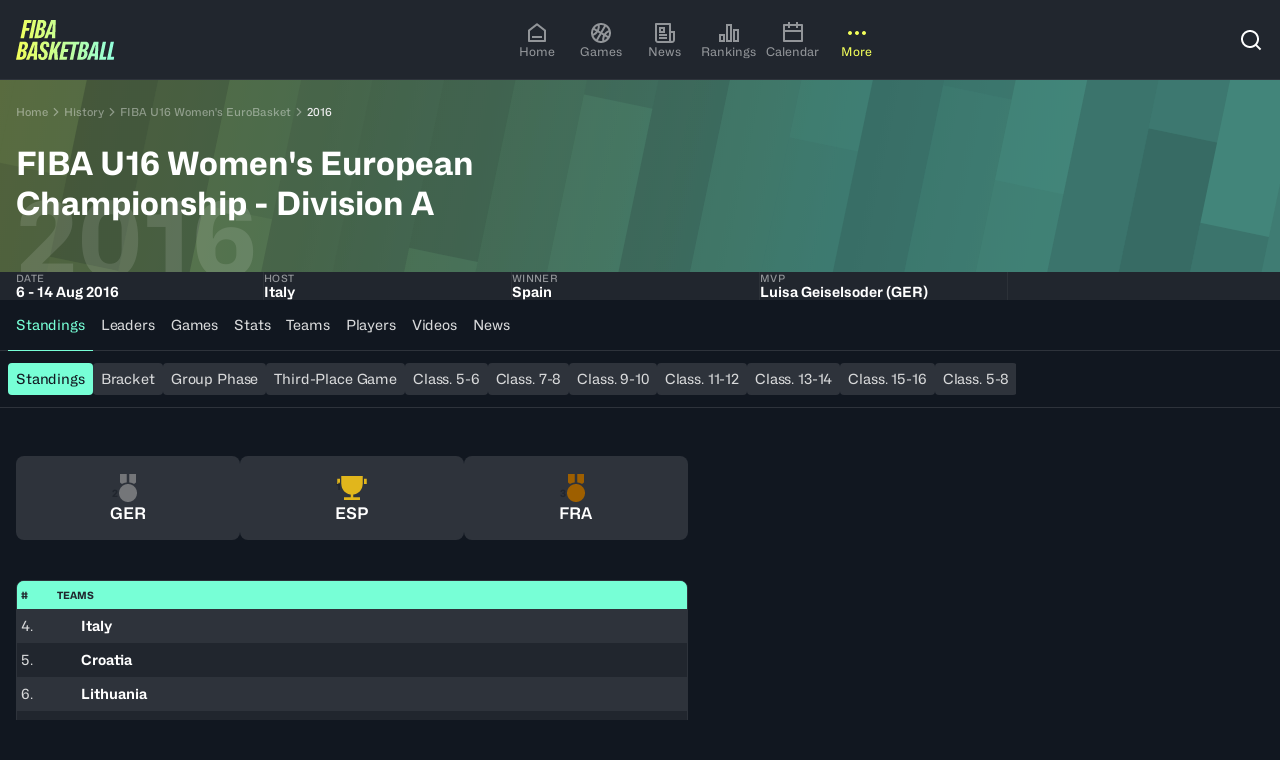

--- FILE ---
content_type: application/x-javascript
request_url: https://www.fiba.basketball/assets/20260105-180427/_next/static/chunks/1129-96fe6a2c0be3421e.js
body_size: 7938
content:
"use strict";(self.webpackChunk_N_E=self.webpackChunk_N_E||[]).push([[1129],{2506:(e,t,a)=>{a.d(t,{RoundGroups:()=>W});var s=a(95155),n=a(93848),l=a(92490),i=a(55643),o=a(6886),r=a(82001),d=a(82838),u=a(50582),m=a(52634),c=a(29644),g=a(26304),p=a(57518),v=a(30821),h=a(90199),x=a(72628),y=a(36994),f=a(50920),b=a(26162),j=a(32543),_=a(72006),I=a(77889),k=a(78487),C=a(34167),T=a(51621),w=a(3019),S=a(24231),D=a(4005),B=a(12004),N=a(15778),A=a(95788),E=a(37280),L=a(86470),R=a(39483),P=a(50358),F=a(68737),G=a(65075),U=a(12115);let W=e=>{var t,a,n,l,i,o,r;let{variant:d,item:m}=e,{t:g}=(0,u.Bd)("statistics"),v=(0,U.useRef)(null),h=(0,u.ZL)(),[x,y]=(0,U.useState)("group-all");if((0,U.useEffect)(()=>{let e=document.getElementById(x);e&&((0,F.mJ)(e)||e.scrollIntoView({behavior:"smooth",inline:"center",block:"nearest"}))},[x]),!m)return(0,s.jsx)(s.Fragment,{children:"No data"});let f=null==(t=m.data)?void 0:t.groups,b=(null==f?void 0:f.length)||0;if("list"===d)return(0,s.jsx)(w.Stack,{direction:"column",spacing:"s6",spacingDesktop:"s7",className:E.BypassMobileContainer,children:null==(r=m.data)||null==(o=r.groups)?void 0:o.map(e=>(0,s.jsx)(O,{group:e,roundId:m.roundIds[0]},e.groupName))});if("minimal"===d)return(0,s.jsx)(c.Grid,{gap:"s5",columnDesktop:b>5?4:2,columnTablet:2,children:null==f?void 0:f.map(e=>(0,s.jsx)(M,{group:e,roundId:m.roundIds[0]},e.groupName))});let j=e=>{y(e),v.current&&(0,F.$v)(v.current)};return(0,s.jsx)("div",{children:(0,s.jsxs)(p.tU,{orientation:"horizontal",value:x,onValueChange:y,children:[(0,s.jsx)(k.ScrollArea,{shadows:!0,arrows:!0,children:(0,s.jsxs)(p.j7,{children:[(0,s.jsx)("div",{ref:v}),(0,s.jsxs)(w.Stack,{spacing:"s3",alignItems:"center",children:[(0,s.jsx)(p.Xi,{value:"group-all",asChild:!0,children:(0,s.jsx)(B.Tag,{id:"group-all",onClick:()=>null,defaultValue:"group-all",highlighted:"group-all"===x,color:"primary",size:"L",children:g("texts.allGroups")})}),null==(n=m.data)||null==(a=n.groups)?void 0:a.map(e=>(0,s.jsx)(p.Xi,{value:"group-"+e.groupName,asChild:!0,children:(0,s.jsxs)(B.Tag,{id:"group-".concat(e.groupName),onClick:()=>null,defaultValue:"group-".concat(e.groupName),highlighted:x==="group-".concat(e.groupName),color:"primary",size:"L",children:[g("texts.group")," ",e.groupName]})},e.groupName))]})]})}),(0,s.jsx)(T.Spacer,{size:"s6",sizeDesktop:"s7"}),(0,s.jsx)(p.av,{value:"group-all",id:"content-group-all",children:(0,s.jsx)(c.Grid,{gap:"s5",columnDesktop:b>5?4:2,columnTablet:2,dir:h,children:null==f?void 0:f.map(e=>(0,s.jsx)(M,{isClickableTitle:!0,group:e,roundId:m.roundIds[0],setSelectedGroupTab:j},e.groupName))})}),null==(i=m.data)||null==(l=i.groups)?void 0:l.map(e=>(0,s.jsx)("div",{className:E.BypassMobileContainer,children:(0,s.jsx)(p.av,{value:"group-".concat(e.groupName),id:"content-group-".concat(e.groupName),children:(0,s.jsx)(O,{group:e,roundId:m.roundIds[0]})})},e.groupName))]})})},M=e=>{var t;let{group:a,roundId:n,isClickableTitle:l,setSelectedGroupTab:i}=e,{t:r}=(0,u.Bd)("statistics"),{event:c,getTeamById:g}=(0,d.useEventData)(),p=z({group:a,roundId:n}),v=a.numberOfTeamsQualifying;return(0,s.jsxs)(D.UITable,{hasBorderRadius:!0,hasBorder:!0,headNoWrap:!0,afterTable:(0,s.jsx)(C.w,{style:(null==p?void 0:p.length)?{marginTop:-1}:{marginBottom:-1},className:G.cssMediaQueryClass.tabletAndDesktopOnly}),children:[(0,s.jsx)(D.UITableHead,{children:(0,s.jsxs)(D.UITableRow,{children:[(0,s.jsx)(D.UITableCell,{markup:"th",colSpan:2,align:"start",children:l?(0,s.jsx)(j.default,{onClick:()=>null==i?void 0:i("group-".concat(a.groupName)),color:"NEUTRAL_ALT",direction:"next",children:(0,s.jsxs)(N.Typography,{styleName:"headingXXS",weight:"bold",children:[r("texts.group")," ",a.groupName]})}):(0,s.jsxs)(N.Typography,{styleName:"headingXXS",weight:"bold",children:[r("texts.group")," ",a.groupName]})}),(0,s.jsx)(D.UITableCell,{markup:"th",children:(0,s.jsx)(N.Typography,{styleName:"label3",weight:"bold",uppercase:!0,children:r("abbreviations.winLoss")})}),(0,s.jsx)(D.UITableCell,{markup:"th",children:(0,s.jsx)(N.Typography,{styleName:"label3",weight:"bold",uppercase:!0,children:r("abbreviations.points")})})]})}),(0,s.jsx)(D.UITableBody,{children:null==(t=a.teamsStats)?void 0:t.map((e,t)=>{var a;let n=g(e.team);return(0,s.jsxs)(D.UITableRow,{height:40,hasSeparator:!!v&&v===t+1,children:[(0,s.jsx)(D.UITableCell,{cellWidth:16,children:(0,s.jsxs)(N.Typography,{styleName:"paragraphXXS",children:[e.rank,"."]})}),(0,s.jsx)(D.UITableCell,{cellWidth:"80%",children:(0,s.jsx)(u.Kc,{link:(null==n?void 0:n.organisationId)?{url:"/teams/".concat(n.slug)}:void 0,children:(0,s.jsx)(m.default,{size:"S",url:(0,o.A)({organisationId:null==n?void 0:n.organisationId,eventId:c.event}),text:(0,s.jsxs)(s.Fragment,{children:[(null==n?void 0:n.code)?(0,s.jsx)("span",{children:null==n?void 0:n.code}):(0,s.jsx)("span",{children:r("common:games.teams.tbd")}),null==p||null==(a=p.filter(e=>(null==n?void 0:n.teamId)&&e.teamsIds.includes(null==n?void 0:n.teamId)))?void 0:a.map(e=>(0,s.jsx)(b.B,{annotation:e},"anumber-"+e.id))]})})})}),(0,s.jsx)(D.UITableCell,{align:"center",children:(0,s.jsxs)(N.Typography,{styleName:"paragraphXXS",color:"neutral-500",children:[e.gamesWon,"/",e.gamesLost]})}),(0,s.jsx)(D.UITableCell,{align:"center",children:(0,s.jsx)(N.Typography,{styleName:"paragraphXXS",weight:"bold",children:e.points})})]},(null==n?void 0:n.teamId)+"-"+t)})}),!!(null==p?void 0:p.length)&&(0,s.jsx)(D.d,{children:(0,s.jsxs)(D.UITableRow,{children:[(0,s.jsx)(D.UITableCell,{colSpan:3,children:null==p?void 0:p.map((e,t)=>(0,s.jsx)(b.k,{annotation:e},e.id))}),(0,s.jsx)(D.UITableCell,{})]})})]})},z=e=>{let{group:t,roundId:a}=e,{annotations:s}=(0,l.M)();return(0,U.useMemo)(()=>null==s?void 0:s.filter(e=>{var s;return e.roundId&&e.type===f.Xt.TEAMS&&a===e.roundId&&(null==(s=t.teamsStats)?void 0:s.some(t=>t.team&&e.teamsIds.includes(t.team)))}).map((e,t)=>({number:t+1,id:e.id,description:e.text,teamsIds:e.teamsIds})),[s,t.teamsStats,a])},O=e=>{var t;let{group:a,roundId:l}=e,[c,p]=(0,U.useState)(!1),[f,j]=(0,U.useState)(0),[k,D]=(0,U.useState)(!1),[B,E]=(0,U.useState)(0),{t:F}=(0,u.Bd)("statistics"),{event:W}=(0,d.useEventData)(),{getGamesByIds:M}=(0,y.Mw)(),O=(()=>{var e,t,a,s,n;let{t:l}=(0,u.Bd)("statistics");return[{title:"",colspan:2,sticky:!0,groupeId:1},{title:null==(e=l("texts.games"))?void 0:e.toUpperCase(),colspan:4,groupeId:2},{title:null==(t=l("texts.streak"))?void 0:t.toUpperCase(),colspan:1,groupeId:3},{title:null==(a=l("texts.gamesPoints"))?void 0:a.toUpperCase(),colspan:5,groupeId:4},{title:null==(s=l("texts.points"))?void 0:s.toUpperCase(),colspan:1,groupeId:5},{title:null==(n=l("texts.next"))?void 0:n.toUpperCase(),colspan:1,groupeId:6}]})(),X=(()=>{let{t:e}=(0,u.Bd)("statistics"),t=t=>e("abbreviations."+t);return[{key:"rank",title:"#",width:32,desktopWidth:40,sticky:!0,groupeId:1,isCentered:!0},{key:"teams",title:e("texts.team").toUpperCase(),color:"basisInverted",width:88,desktopWidth:320,sticky:!0,groupeId:1},{key:"gamesPlayed",title:t("gamesPlayed"),groupeId:2,isCentered:!0},{key:"gamesWon",title:t("gamesWon"),groupeId:2,isCentered:!0},{key:"gamesLost",title:t("gamesLost"),groupeId:2,isCentered:!0},{key:"winningPercentage",title:t("winningPercentage"),groupeId:2,isCentered:!0},{key:"streakLast5",title:t("streakLast5"),groupeId:3,isCentered:!0},{key:"pointsFor",title:t("pointsFor"),groupeId:4,isCentered:!0},{key:"pointsAgainst",title:t("pointsAgainst"),groupeId:4,isCentered:!0},{key:"plusMinus",title:t("plusMinus"),groupeId:4,isCentered:!0},{key:"forAverage",title:t("forAverage"),groupeId:4,isCentered:!0},{key:"againstAverage",title:t("againstAverage"),groupeId:4,isCentered:!0},{key:"points",title:"",groupeId:5,isCentered:!0},{key:"next",title:"",groupeId:6,isCentered:!0}]})(),H=(()=>{let{t:e}=(0,u.Bd)("statistics"),t=t=>e("abbreviations."+t);return[{key:"rank",title:"#",width:32,desktopWidth:40,sticky:!0,isCentered:!0},{key:"teams",title:e("texts.team").toUpperCase(),width:88,color:"basisInverted",desktopWidth:287,sticky:!0},{key:"gamesPlayed",title:t("gamesPlayed"),desktopWidth:85,isCentered:!0},{key:"gamesWon",title:t("gamesWon"),desktopWidth:85,isCentered:!0},{key:"gamesLost",title:t("gamesLost"),desktopWidth:85,isCentered:!0},{key:"pointsFor",title:t("pointsFor"),desktopWidth:85,isCentered:!0},{key:"pointsAgainst",title:t("pointsAgainst"),desktopWidth:85,isCentered:!0},{key:"difference",title:e("texts.difference"),isCentered:!0},{key:"points",title:e("texts.points"),desktopWidth:85,isCentered:!0}]})(),V=e=>({label:F("abbreviations."+e),value:F("abbreviations."+e+"Label")}),Q=[V("gamesPlayed"),V("gamesWon"),V("gamesLost"),V("winningPercentage"),V("streakLast5"),V("pointsFor"),V("pointsAgainst"),V("plusMinus"),V("forAverage"),V("points")],Y=(0,U.useMemo)(()=>{let e=M(a.gameIds),t=e.filter(e=>"VALID"===e.status);return j(e.length),E(t.length),(0,r.$l)(e)},[M,a.gameIds]),q=(0,U.useMemo)(()=>Y.liveGames.length+Y.upcomingGames.length+Y.gamesByDates.length>0,[Y]),K=(0,U.useMemo)(()=>{if(!a.tiedTeamsResults)return[];let e=a.tiedTeamsResults.reduce((e,t)=>(t.tiedTeamResultDetails&&t.tiedTeamResultDetails.length>0&&e.push(...t.tiedTeamResultDetails),e),[]);return e.sort((e,t)=>{var a,s;return(null!=(a=e.position)?a:0)-(null!=(s=t.position)?s:0)}),e},[a.tiedTeamsResults]),Z=z({group:a,roundId:l}),$=((e,t,a)=>{let{event:l,minimal:i,getTeamById:r}=(0,d.useEventData)(),{getGamesByIds:c}=(0,y.Mw)(),g=(0,h.Q)(),{t:p}=(0,u.Bd)("common");return null==e?void 0:e.map(e=>{var d,v,h,y,f;let j=r(e.team),_=c(null!=(f=e.groupGameResultsIds)?f:[]),k=null==_?void 0:_.sort((e,t)=>{var a,s;return new Date(null!=(a=null==e?void 0:e.date)?a:"").getTime()-new Date(null!=(s=null==t?void 0:t.date)?s:"").getTime()}),C=(null==(d=e.gamesPlayed&&e.gamesWon/e.gamesPlayed*100)?void 0:d.toFixed(1))||0,T=(null==(v=e.pointsFor&&e.pointsFor/e.gamesPlayed)?void 0:v.toFixed(1))||0,S=(null==(h=e.pointsAgainst&&e.pointsAgainst/e.gamesPlayed)?void 0:h.toFixed(1))||0,D=[,,,,,].fill(null).map(()=>({status:"draw"}));null==k||k.slice(0,5).forEach((t,a)=>{D[a]&&t&&(D[a].status=((e,t)=>{if((null==e?void 0:e.status)===n.fm.VALID){let{teamAScore:s,teamBScore:n}=e;if("number"==typeof n&&"number"==typeof s){var a;return(null==(a=e.teamA)?void 0:a.teamId)===t.team?s>n?"won":s<n?"lost":"draw":n>s?"won":n<s?"lost":"draw"}}return"draw"})(t,e))});let B=null==t?void 0:t.filter(t=>e.team&&t.teamsIds.includes(e.team)),A=((e,t)=>{let a=null==t?void 0:t.find(t=>{var a,s;return(null==t||null==(a=t.teamA)?void 0:a.organisationId)===e||(null==t||null==(s=t.teamB)?void 0:s.organisationId)===e});if(a){var s;return{team:(null==a||null==(s=a.teamA)?void 0:s.organisationId)===e?null==a?void 0:a.teamB:null==a?void 0:a.teamA,game:a}}return{team:null,game:a}})(null==j?void 0:j.organisationId,a);return{rank:e.rank,teams:(0,s.jsx)(u.Kc,{link:{url:"/teams/".concat(null==j?void 0:j.slug)},children:(0,s.jsx)(m.default,{size:"S",url:(0,o.A)({organisationId:null==j?void 0:j.organisationId,eventId:i?void 0:l.event}),text:(0,s.jsxs)(s.Fragment,{children:[(null==j?void 0:j.code)?(0,s.jsxs)(s.Fragment,{children:[(0,s.jsx)("span",{className:G.cssMediaQueryClass.desktopOnly,children:g((null==j?void 0:j.officialName)||"")}),(0,s.jsx)("span",{className:G.cssMediaQueryClass.mobileTabletOnly,children:null==j?void 0:j.code})]}):(0,s.jsx)("span",{children:p("common:games.teams.tbd")}),null==B?void 0:B.map(e=>(0,s.jsx)(b.B,{annotation:e},"anumber-"+e.id))]})})}),gamesPlayed:e.gamesPlayed||0,gamesWon:e.gamesWon||0,gamesLost:e.gamesLost||0,winningPercentage:C,streakLast5:(0,s.jsx)(I.z,{games:D}),pointsFor:e.pointsFor||0,pointsAgainst:e.pointsAgainst||0,plusMinus:e.plusMinus||0,forAverage:T,againstAverage:S,points:(0,s.jsx)(N.Typography,{styleName:"paragraphXXS",weight:"bold",color:"basisInverted",children:e.points}),next:(null==A?void 0:A.game)?(0,s.jsx)(w.Stack,{justifyContent:"center",children:(0,s.jsx)(u.Kc,{link:{url:"/games/".concat((0,x.uL)(A.game))},children:(0,s.jsx)(m.default,{size:"S",url:(0,o.A)({organisationId:null==(y=A.team)?void 0:y.organisationId,eventId:l.event})})})}):"-"}})})(a.teamsStats,Z,Y.upcomingGames),J=(e=>{let t=(0,h.Q)(),{getTeamById:a}=(0,d.useEventData)();return null==e?void 0:e.filter(e=>e.team&&a(e.team)).map(e=>{let n=a(e.team);return{rank:e.position,teams:(0,s.jsx)(u.Kc,{link:{url:"/teams/".concat(n.slug)},children:(0,s.jsxs)(w.Stack,{spacing:"s3",alignItems:"center",children:[(0,s.jsx)(m.default,{size:"S",url:(0,o.A)({organisationId:n.organisationId})}),(0,s.jsx)(N.Typography,{styleName:"label2",desktop:{styleName:"label1",extended:!0,weight:"semibold"},extended:!0,weight:"semibold",className:G.cssMediaQueryClass.desktopOnly,suppressHydrationWarning:!0,children:t(n.officialName)}),(0,s.jsx)(N.Typography,{styleName:"label2",desktop:{styleName:"label1",extended:!0,weight:"semibold"},extended:!0,uppercase:!0,weight:"semibold",className:G.cssMediaQueryClass.mobileTabletOnly,suppressHydrationWarning:!0,children:n.code})]})}),gamesPlayed:e.gamesPlayed||0,gamesWon:e.gamesWon||0,gamesLost:e.gamesLost||0,pointsFor:e.fieldPointsFor||0,pointsAgainst:e.fieldPointsAgainst||0,difference:e.fieldPointsDifference||0,points:e.classificationPoints||0}})})(K),ee=W.siteStatus!==x.Od.archived?U.Fragment:A.ColorSwitcher;return(0,s.jsxs)(s.Fragment,{children:[(0,s.jsxs)(R.default,{title:"".concat(F("texts.group")," ").concat(a.groupName),subtitle:F("texts.gamesPlayed",{played:B,total:f}).toUpperCase(),removePadding:!0,infoTooltip:(0,s.jsx)(L.ToolTipInfoLegend,{legends:Q}),children:[$&&(0,s.jsxs)(s.Fragment,{children:[(0,s.jsx)(S.Table,{rowsBeforeSeparator:null!=(t=a.numberOfTeamsQualifying)?t:void 0,data:$,groupedHeader:O,columns:X}),(0,s.jsx)(C.w,{})]}),(q||!!K.length)&&(0,s.jsx)(R.InfoCardContent,{children:(0,s.jsxs)("div",{children:[(0,s.jsx)(g.O,{annotations:Z,primarySlot:K.length?(0,s.jsx)(_.BaseButton,{size:"XS",variant:"GHOST",onClick:()=>D(!k),startIcon:(0,s.jsx)(v.CwO,{}),children:(0,s.jsx)(N.Typography,{styleName:"label3",children:F("texts.tiedTeamsResultsCta")})}):null,secondarySlot:!c&&q?(0,s.jsx)(_.BaseButton,{size:"S",startIcon:(0,s.jsx)(v.Ld_,{}),onClick:()=>p(!c),children:(0,s.jsx)(N.Typography,{styleName:"buttonText",children:F("texts.showGames")})}):null}),c&&q&&(0,s.jsxs)(s.Fragment,{children:[(0,s.jsx)(T.Spacer,{size:"s0",sizeDesktop:"s6"}),(0,s.jsx)(i.GameCardsByDays,{upcommingGames:Y.upcomingGames,days:Y.gamesByDates}),(0,s.jsx)(T.Spacer,{size:"s5",sizeDesktop:"s5"}),(0,s.jsx)(w.Stack,{justifyContent:"center",children:(0,s.jsx)(_.BaseButton,{size:"S",startIcon:(0,s.jsx)(v.oev,{}),onClick:()=>p(!c),children:(0,s.jsx)(N.Typography,{styleName:"buttonText",children:F("texts.hideGames")})})})]})]})})]}),k&&K&&(0,s.jsx)(P.aF.Root,{open:k,fluidContent:!0,onOpenChange:()=>D(!k),children:(0,s.jsx)(P.aF.Content,{children:(0,s.jsx)(ee,{children:(0,s.jsxs)(R.InfoCardRoot,{children:[(0,s.jsx)(R.InfoCardHeader,{title:F("texts.tiedTeamsResults")}),(0,s.jsx)(R.InfoCardContent,{removePadding:!0,children:(0,s.jsx)(S.Table,{columns:H,data:J})}),(0,s.jsx)(R.InfoCardFooter,{alignItems:"start",children:(0,s.jsxs)(N.Typography,{styleName:"paragraphXXS",color:"neutral-400",children:[F("texts.tiedTeamsDescription")," ",(0,s.jsx)(_.BaseButton,{color:"PRIMARY",size:"L",variant:"TEXT",link:{url:F("texts.tiedTeamsRulesLink"),target:"_blank"},children:F("texts.tiedTeamsRulesLinkLabel")})," ",F("texts.tiedTeamsDescriptionEnd")]})})]})})})})]})}},4580:(e,t,a)=>{a.d(t,{I:()=>s});let s="finalStanding"},7089:(e,t,a)=>{a.r(t),a.d(t,{AdUnit:()=>b});var s=a(95155),n=a(3805),l=a(50577),i=a(50410),o=a(82838);let r=()=>{let e=(0,o.useEventData)();return(0,i.g)(null==e?void 0:e.event)};a(85349),a(3385),a(88970),a(90737),a(41783),a(71935);var d={spacer:"_1b07xlg0"},u=a(38871),m=a(9116),c=a(89555),g=a(51621),p=a(49346),v=a(42583),h=a(37333),x=a(73321),y=a(12115);let f={event_groups_desktop_728x90:"event_desk_leaderboard",event_home_desktop_728x90:"event_desk_leaderboard",event_videos_desktop_970x250:"event_desk_billboard",event_teamlisting_desktop_970x250:"event_desk_billboard",event_photos_desktop_970x250:"event_desk_billboard",event_statistics_desktop_970x250:"event_desk_billboard",event_gameslisting_desktopcolumn_300x600:"event_desk_vrec",event_teamdetail_desktopcolumn_300x600:"event_desk_vrec",event_newslisting_desktopcolumn_300x600:"event_newslisting_desk_vrec",event_newsdetail_desktopcolumn_300x600:"event_newsdetail_desk_vrec",event_gamedetail_desktopcolumn_300x600:"event_desk_vrec",event_gameslisting_mobile_300x250:"event_mob_mrec",event_teamlisting_mobile_300x250:"event_mob_mrec",event_finalstandings_desktopcolumn_300x250:"event_desk_mrec",event_gamedetail_mobile_320x50:"event_mob_leaderboard",event_videos_mobile_320x50:"event_mob_leaderboard",event_teamdetail_mobile_320x50:"event_mob_leaderboard",event_photos_mobile_320x50:"event_mob_leaderboard",event_statistics_mobile_320x50:"event_mob_leaderboard",event_newslisting_mobile_300x250:"event_newslisting_mob_mrec",event_newsdetails_mobile_320x50:"event_newsdetails_mob_leaderboard",event_home_mobile_320x50:"event_mob_leaderboard",event_finalstandings_mobile_320x50:"event_mob_leaderboard",event_groups_mobile_320x50:"event_mob_leaderboard"},b=e=>{var t;let{desktop:a,mobile:i,...r}=e,d=(0,p.G)(),m=(0,o.useEventData)(),c=(0,u.useDomainContext)();if((null==m||null==(t=m.event.eventLookFeel)?void 0:t.disableAds)!==!0&&"corporate"!==c.contextName)return(0,s.jsx)(l.ErrorBoundary,{hideError:!0,children:(0,s.jsx)(n.Y,{children:(0,s.jsxs)(s.Fragment,{children:[d&&a&&(0,s.jsx)(j,{...r,adUnit:a}),!d&&i&&(0,s.jsx)(j,{...r,adUnit:i})]})})})},j=e=>{let{adUnit:t,spacerTop:a,spacerBottom:n,keepIfEmpty:l}=e,i=(0,o.useEventData)(),u=(0,x.useSearchParams)(),p=l||"1"===u.get("google_console"),[b,j]=(0,y.useState)(!0),_=(0,m._)(),{isPublift:I}=r(),{isGAM:k}=r(),C="HUB_";if("history"===_.first)C="archives_";else if((null==i?void 0:i.event.siteStatus)===c.O.archived)C="archives_";else if(null==i?void 0:i.event.event){var T,w;C=(null==i||null==(T=i.event.eventLookFeel)?void 0:T.adsPrefix)?null==i||null==(w=i.event.eventLookFeel)?void 0:w.adsPrefix:"event_"}let[S,D]=t.size.split("x").map(Number),B=C+t.id+"_".concat(t.size),N=f[B],A=i.event.event?N:B;return(0,y.useEffect)(()=>{if(I){let e=window.fusetag||(window.fusetag={que:[]});window.fusetag&&"function"==typeof window.fusetag.registerZone&&(e.que.push(()=>{e.registerZone(A)}),p||setTimeout(()=>{document.querySelector("#".concat(A," iframe"))||j(!1)},3e3))}else{let e=null,t=e=>{if(e.slot.getSlotElementId()==A){let t=!e.isEmpty;p||j(t)}};return window.googletag=window.googletag||{cmd:[]},googletag.cmd.push(()=>{googletag.pubads().addEventListener("slotRenderEnded",t);try{null==(e=googletag.defineSlot("/112208942/"+A,[S,D],A))||e.addService(googletag.pubads()),googletag.enableServices(),e&&(p||e.setCollapseEmptyDiv(!0),googletag.display(e))}catch(e){console.error(e)}}),()=>{var a;null==(a=googletag)||a.cmd.push(()=>{googletag.pubads().removeEventListener("slotRenderEnded",t),googletag.destroySlots(e?[e]:void 0)})}}},[]),(0,s.jsxs)(s.Fragment,{children:[a&&b&&(0,s.jsx)(g.Spacer,{force:!0,className:d.spacer,...a}),(0,s.jsx)("div",{id:A,...k&&{"data-ad-unit-id":A},...I&&{"data-fuse":A},style:{position:"relative",aspectRatio:"".concat(S,"/").concat(D),width:"100%",margin:"auto",maxWidth:"".concat(S,"px"),justifyContent:"center",alignItems:"center",textAlign:"center",overflow:"hidden",backgroundColor:"".concat((0,v.t_)(h.themeVars.colors.neutral[400],10))}}),n&&b&&(0,s.jsx)(g.Spacer,{force:!0,className:d.spacer,...n})]})}},9116:(e,t,a)=>{a.d(t,{SegmentContextProvider:()=>i,_:()=>o});var s=a(95155),n=a(12115);let l=(0,n.createContext)({first:""}),i=e=>{let{children:t,...a}=e;return(0,s.jsx)(l.Provider,{value:a,children:t})},o=()=>(0,n.useContext)(l)},20767:(e,t,a)=>{a.d(t,{TabsHashRoot:()=>o});var s=a(95155),n=a(52799),l=a(15725),i=a(12115);let o=e=>{let{children:t,defaultValue:a}=e,[o,r]=(0,i.useState)(a),d=(0,n.useRouter)();return(0,i.useEffect)(()=>{let e=(e,t)=>{let s=window.location.hash.split("#")[1];(s||!0!==t)&&r(s||a)};return e(void 0,!0),window.addEventListener("hashchange",e),()=>{window.removeEventListener("hashchange",e)}},[a]),(0,s.jsx)(l.Tabs.Root,{value:o,onValueChange:(e,t)=>{r(e),(null==t?void 0:t.preserveUrl)||d.push("#".concat(e),{scroll:!1})},defaultValue:a,children:t})}},36994:(e,t,a)=>{a.d(t,{GamesContextProvider:()=>o,Mw:()=>r,Yq:()=>d});var s=a(95155),n=a(73908);a(37964);var l=a(12115);let i=(0,l.createContext)({}),o=e=>{let{games:t,children:a}=e;return(0,s.jsx)(i.Provider,{value:{games:t,getGameById:e=>{let a=t.find(t=>t.gameId===e);return a?(0,n.xB)(a):void 0},getGamesByIds:e=>t.filter(t=>e.includes(t.gameId)).map(e=>(0,n.xB)(e)),getGamesByTeamId:e=>t.filter(t=>{var a,s;return(null==(a=t.teamA)?void 0:a.teamId)===e||(null==(s=t.teamB)?void 0:s.teamId)===e}).map(e=>(0,n.xB)(e))},children:a})},r=()=>{let e=(0,l.useContext)(i);if(!e)throw Error("useGamesContext must be used within a GamesContextProvider");return e},d=e=>r().games.filter(t=>e.includes(t.gameId))},55643:(e,t,a)=>{a.d(t,{GameCardsByDays:()=>g});var s=a(95155),n=a(12115),l=a(37964),i=a(72628),o=a(82838),r=a(50582),d=a(3019),u=a(15778),m=a(32531),c=a(99648);let g=e=>{let{days:t,hideScore:a,upcommingGames:g,groupByCompetition:p,cardProps:v}=e,h=(0,r.nY)(),{t:x}=(0,r.Bd)("eventsCommon"),y=(()=>{let{event:e}=(0,o.useEventData)(),t=(0,r.nY)();return a=>(0,i.il)(a,t,{contextCompetitionId:e.event})})(),f=(0,n.useMemo)(()=>{if(!p)return t;let e=[];return null==t||t.forEach(t=>{let a={};for(let e of t.games)if(e.competitionId&&!a[e.competitionId.toString()]){var s;a[e.competitionId.toString()]={competition:e.competitionOfficialName||"",date:t.date,games:[]},null==(s=a[e.competitionId.toString()])||s.games.push(e)}e.push(...Object.values(a))}),e},[p,t]);return(0,s.jsxs)(d.Stack,{direction:"column",alignItems:"flex-start",spacing:"s5",fullWidth:!1,children:[null==f?void 0:f.map(e=>(0,s.jsxs)(d.Stack,{className:c.sizerCss.w100,direction:"column",alignItems:"flex-start",spacing:"s3",children:[(0,s.jsxs)(u.Typography,{color:"neutral-400",styleName:"label3",uppercase:!0,align:"start",children:[(0,m.Yq)(e.date,h,{weekday:"short",day:"numeric",month:"short",year:"numeric"}),!!e.competition&&(0,s.jsxs)(s.Fragment,{children:["\xa0\xb7\xa0",e.competition]})]}),e.games.map(e=>(0,n.createElement)(l.GameCardWrap,{...v,key:e.gameId,game:e,link:y(e)}))]},"day-"+e.date.getTime())),!!(null==g?void 0:g.length)&&(0,s.jsxs)(d.Stack,{className:c.sizerCss.w100,direction:"column",alignItems:"flex-start",spacing:"s3",children:[(0,s.jsx)(u.Typography,{color:"neutral-400",styleName:"label3",uppercase:!0,align:"start",children:x("games.texts.upcomingGames")}),null==g?void 0:g.map(e=>(0,n.createElement)(l.GameCardWrap,{...v,key:e.gameId,game:e}))]})]})}},75723:(e,t,a)=>{a.d(t,{GameSeriesCardWrap:()=>g});var s=a(95155),n=a(73908),l=a(92337),i=a(55643),o=a(82001),r=a(78788),d=a(50582),u=a(67146),m=a(50358),c=a(12115);let g=e=>{let{games:t,roundName:a,gameSystemCode:g,gameSystem:p,isBracket:v,groupCode:h,teamA:x,teamB:y,...f}=e,[b,j]=(0,c.useState)(!1),{t:_}=(0,d.Bd)("common"),{t:I}=(0,d.Bd)("apiRoundNames"),k=(0,l.L)(),{teamAGamesScore:C,teamBGamesScore:T,seriesType:w,gameSerie:S}=(0,c.useMemo)(()=>{let e=[],a=[];return t.sort((e,t)=>(e.gameDateTimeUTC?new Date(e.gameDateTimeUTC).getTime():0)-(t.gameDateTimeUTC?new Date(t.gameDateTimeUTC).getTime():0)).forEach(t=>{if(t.statusCode===r.fm.VALID){var s;let n=(null==(s=t.teamA)?void 0:s.teamId)!==(null==x?void 0:x.teamId),l=n?t.teamBScore:t.teamAScore,i=n?t.teamAScore:t.teamBScore;void 0===l&&(l=null),void 0===i&&(i=null),e.push(l),a.push(i)}else e.push(null),a.push(null)}),{teamAGamesScore:e,teamBGamesScore:a,seriesType:g===r.lG.HA?r.ih.HOMEAWAY:r.ih.BO,gameSerie:(0,o.$l)(t.map(e=>(0,n.xB)(e)))}},[t,g,null==x?void 0:x.teamId]),[D,B]=(0,c.useMemo)(()=>[{...x?(0,o.h2)(x):{code:_("games.status.tbd")},id:null==x?void 0:x.teamId},{...y?(0,o.h2)(y):{code:_("games.status.tbd")},id:null==y?void 0:y.teamId}],[x,y,_]);if(!D||!B)return(0,s.jsx)(s.Fragment,{});let N=[I(null!=a?a:""),p,h&&"#".concat(h)].filter(Boolean).join(" \xb7 ");return v&&(N=[h&&"#".concat(h),p].filter(Boolean).join(" \xb7 ")),(0,s.jsxs)(s.Fragment,{children:[(0,s.jsx)(u.E,{...f,title:N,teamA:D,teamB:B,teamAGamesScore:C,teamBGamesScore:T,forceCode:v,type:w,onShowGame:t.length>1?()=>j(!b):void 0,hideScore:k,header:v?I(null!=a?a:""):void 0}),!!t.length&&(0,s.jsx)(m.aF.Root,{open:b,onOpenChange:()=>j(!b),children:(0,s.jsx)(m.aF.Content,{children:(0,s.jsx)(i.GameCardsByDays,{upcommingGames:S.upcomingGames,days:S.gamesByDates})})})]})}},82833:(e,t,a)=>{a.d(t,{BracketPairingItem:()=>d});var s=a(95155),n=a(73908),l=a(37964),i=a(75723),o=a(36994);let r=e=>{let{game:t}=e;return(0,s.jsx)(l.GameCardWrap,{highlighted:!0,hideTag:!0,game:t,isBracket:!0})},d=e=>{var t,a;let{group:l,round:d}=e,u=(0,o.Yq)(l.gamesIds||[]);if(!u.length)return null;if(1===u.length&&u[0]){let e=u[0];return(0,s.jsx)("div",{children:(0,s.jsx)(r,{game:(0,n.xB)(e)})})}return(0,s.jsx)("div",{children:(0,s.jsx)(i.GameSeriesCardWrap,{roundName:d.roundName,groupCode:l.groupCode,gameSystemCode:d.gameSystemCode,gameSystem:d.gameSystem,teamA:null==(t=u[0])?void 0:t.teamA,teamB:null==(a=u[0])?void 0:a.teamB,winnerTeamId:l.winnerTeamId,games:u,scoreDifference:l.scoreDifference,isBracket:!0})})}},83011:(e,t,a)=>{a.d(t,{StandingsTabsRoot:()=>c});var s=a(95155),n=a(4580),l=a(92490),i=a(36681),o=a(35102),r=a(20767),d=a(50582),u=a(7443),m=a(12115);let c=e=>{let{children:t,...a}=e,{t:c}=(0,d.Bd)("common"),g=(0,m.useMemo)(()=>{let e=function(e){let{haveFinalStanding:t,...a}=e;try{let e=a.items.filter(e=>(0,o.pt)(e.startDate)||e.value===n.I),s=a.tabs.filter(t=>e.some(e=>e.roundIds.some(e=>t.roundIds.includes(e))||t.value===n.I)),l=s.find(e=>e.forceActive)||null;if(l)return l;if(t)return s.find(e=>e.value===n.I);if(!e.length)return s[0];let i=e[e.length-1],r=e[0],d=s[0],u=s[s.length-1];if((null==r?void 0:r.roundStatusCode)!=="COMPL")return d;let m=new Date,c=e.find(e=>!!e.endDate&&!!e.startDate&&(0,o.dL)(m,new Date(e.startDate),new Date(e.endDate))),g=null==c?void 0:c.roundIds[0];if(g)return s.find(e=>e.roundIds.includes(g));if(!r.startDate||!(null==i?void 0:i.endDate))return s[0];if(Date.now()<new Date(r.startDate).getTime())return d;if(Date.now()>new Date(i.endDate).getTime())return u;let p=!1;for(let t of e)if(t.endDate&&t.startDate){if(new Date(t.endDate).getTime()<Date.now())p=!0;else if(p)return s.find(e=>e.roundIds.includes(t.roundIds[0]))||u}return u}catch(e){var s;i.A.error("GET_CURRENT_ROUND_ERROR",e,{allRoundsProps:null==(s=a.items)?void 0:s.flatMap(e=>e.roundIds)});return}}(a),t=(null==e?void 0:e.roundIds)&&a.tabs.find(t=>e.roundIds&&t.roundIds.includes(e.roundIds[0])||t.value===n.I);return t||(a.tabs[0]?a.tabs[0]:void 0)},[a]);return(0,s.jsx)(r.TabsHashRoot,{defaultValue:(null==g?void 0:g.value)||"",children:(0,s.jsx)(l.S,{tabs:a.tabs,annotations:a.annotations,children:0===a.tabs.length?(0,s.jsx)(u.p,{title:c("noFoundMessages.genericNotFound")}):t})})}},90199:(e,t,a)=>{a.d(t,{Q:()=>i});var s=a(82838),n=a(63150),l=a(50582);let i=()=>{let{event:e}=(0,s.useEventData)(),{t:t}=(0,l.Bd)("apiCountryNames"),{t:a}=(0,l.Bd)("apiClubNames"),i=e.competitionType===n.uk.club?a:t;return e=>e?i(e):""}},92490:(e,t,a)=>{a.d(t,{M:()=>r,S:()=>o});var s=a(95155),n=a(15725),l=a(12115);let i=(0,l.createContext)({}),o=e=>{let{children:t,...a}=e,{tab:o}=(0,n.useTabsContext)(),r=(0,l.useMemo)(()=>{var e;return null==(e=a.tabs)?void 0:e.find(e=>e.value===o)},[o,a.tabs]);return(0,s.jsx)(i.Provider,{value:{...a,activeTab:r},children:t})},r=()=>(0,l.useContext)(i)}}]);